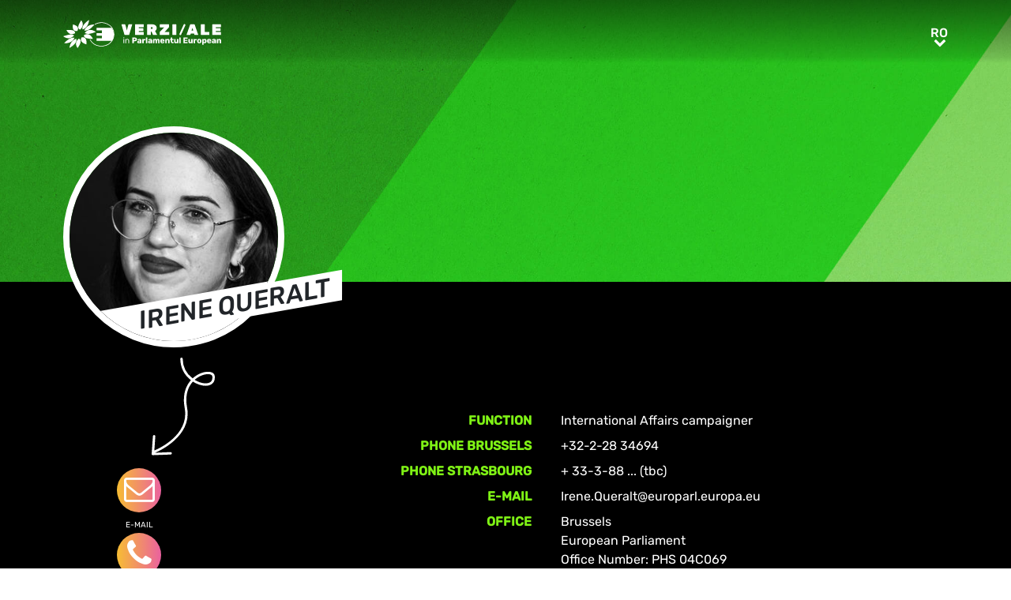

--- FILE ---
content_type: text/html; charset=UTF-8
request_url: https://www.greens-efa.eu/ro/person/queralt-irene
body_size: 3327
content:
<!DOCTYPE html>
<html lang="ro">
<head>
<meta charset="UTF-8">
<meta name="viewport" content="width=device-width, initial-scale=1, shrink-to-fit=no">
<title>Irene Queralt | Greens/EFA</title>
<base href="https://www.greens-efa.eu/">
<meta name="robots" content="noindex,follow">
<meta name="description" content="Irene Queralt, International Affairs campaigner">
<meta name="generator" content="Contao Open Source CMS">
<!-- Bootstrap CSS -->
<!--<link href="/files/layout/plugins/bootstrap4/css/bootstrap.min.css" rel="stylesheet">-->
<script>var jslang='ro'</script>
<link rel="stylesheet" href="assets/css/hamburgers.css,mmenu.css,bootstrap-datepicker3.min.css,font-awes...-8ed90fb8.css">            <meta name="twitter:card" content="summary"></meta><meta name="twitter:site" content="@GreensEFA" /><meta name="twitter:title" content="Irene Queralt"><meta name="twitter:description" content="Irene Queralt, International Affairs campaigner"><meta name="twitter:image" content="https://www.greens-efa.eu/"><meta prefix="og: http://ogp.me/ns#" property="og:site_name" content="Greens/EFA" /><meta property="og:title" content="Irene Queralt" /><meta property="og:type" content="article" /><meta property="og:description" content="Irene Queralt, International Affairs campaigner" /><meta property="og:image" content="https://www.greens-efa.eu/" /><meta property="og:url" content="https://www.greens-efa.eu/ro/person/queralt-irene"><link rel="alternate" hreflang="en" href="https://www.greens-efa.eu/en/person/queralt-irene">
<link rel="alternate" hreflang="x-default" href="https://www.greens-efa.eu/en/person/queralt-irene">
<link rel="alternate" hreflang="de" href="https://www.greens-efa.eu/de/person/queralt-irene">
<link rel="alternate" hreflang="fr" href="https://www.greens-efa.eu/fr/personne/queralt-irene">
<link rel="alternate" hreflang="es" href="https://www.greens-efa.eu/es/person">
<link rel="alternate" hreflang="it" href="https://www.greens-efa.eu/it/person">
<link rel="alternate" hreflang="pl" href="https://www.greens-efa.eu/pl/person">
<link rel="alternate" hreflang="hu" href="https://www.greens-efa.eu/hu/person">
<link rel="alternate" hreflang="cs" href="https://www.greens-efa.eu/cs/person">
<link rel="alternate" hreflang="ca" href="https://www.greens-efa.eu/ca/person">
<link rel="alternate" hreflang="bg" href="https://www.greens-efa.eu/bg/person">
<link rel="alternate" hreflang="ro" href="https://www.greens-efa.eu/ro/person">
<link rel="alternate" hreflang="lt" href="https://www.greens-efa.eu/lt/person">
<!-- Matomo -->
<!--  type="text/plain" data-cc-type="text/javascript" data-cc="2" -->
<script>var _paq=window._paq=window._paq||[];_paq.push(["disableCookies"]);_paq.push(['trackPageView']);_paq.push(['enableLinkTracking']);(function(){var u="//www.greens-efa.eu/piwik/";_paq.push(['setTrackerUrl',u+'matomo.php']);_paq.push(['setSiteId','1']);var d=document,g=d.createElement('script'),s=d.getElementsByTagName('script')[0];g.type='text/javascript';g.async=!0;g.src=u+'matomo.js';s.parentNode.insertBefore(g,s)})()</script>
<!-- End Matomo Code -->
</head>
<body id="top" itemscope itemtype="http://schema.org/WebPage">
<div id="wrapper">
<header id="header">
<div class="inside container">
<a id="logo" href="/ro/" style="background-image: url(/files/layout/img/logo/greens_efa_ro.svg);"><span class="sr-only">Greens/EFA Home</span></a>
<div id="nav-top-right">
<!--
<div id="nav-icons" class="d-none d-sm-block">
<a href="/ro/search"><i class="fa fa-search fa-md pr-2 pr-lg-1 pr-xl-2"></i></a>
<i class="fa fa-facebook fa-md fa-rounded" data-href="https://www.facebook.com/greensefa" data-target="_blank"></i>
<i class="fa fa-twitter fa-md fa-rounded" data-href="https://twitter.com/GreensEFA" data-target="_blank"></i>
<i class="fa fa-instagram fa-md fa-rounded" data-href="https://www.instagram.com/greensefa/" data-target="_blank"></i>
<i class="fa fa-youtube fa-md fa-rounded" data-href="https://www.youtube.com/channel/UC9emZ4AlBYk7tp5zeYfjRfg" data-target="_blank"></i>
</div>
-->
<div id="nav-lang" class="pl-3"><div class="inner">
<span class="cur" aria-hidden="true">ro</span>
<a class="sr-only">ro</a>
<!-- indexer::stop -->
<nav class="mod_changelanguage block">
<ul class="level_1">
<li class="lang-en"><a href="https://www.greens-efa.eu/en/person/queralt-irene" title="Person" class="lang-en" hreflang="en" aria-label="Go to current page in engleză" itemprop="url"><span itemprop="name">EN</span></a></li>
<li class="lang-de"><a href="https://www.greens-efa.eu/de/person/queralt-irene" title="Person" class="lang-de" hreflang="de" aria-label="Go to current page in germană" itemprop="url"><span itemprop="name">DE</span></a></li>
<li class="lang-fr"><a href="https://www.greens-efa.eu/fr/personne/queralt-irene" title="Personne" class="lang-fr" hreflang="fr" aria-label="Go to current page in franceză" itemprop="url"><span itemprop="name">FR</span></a></li>
<li class="lang-es"><a href="https://www.greens-efa.eu/es/person/queralt-irene" title="Person" class="lang-es" hreflang="es" aria-label="Go to current page in spaniolă" itemprop="url"><span itemprop="name">ES</span></a></li>
<li class="lang-it"><a href="https://www.greens-efa.eu/it/person/queralt-irene" title="Person" class="lang-it" hreflang="it" aria-label="Go to current page in italiană" itemprop="url"><span itemprop="name">IT</span></a></li>
<li class="lang-pl"><a href="https://www.greens-efa.eu/pl/person/queralt-irene" title="Person" class="lang-pl" hreflang="pl" aria-label="Go to current page in poloneză" itemprop="url"><span itemprop="name">PL</span></a></li>
<li class="lang-hu"><a href="https://www.greens-efa.eu/hu/person/queralt-irene" title="Person" class="lang-hu" hreflang="hu" aria-label="Go to current page in maghiară" itemprop="url"><span itemprop="name">HU</span></a></li>
<li class="lang-cs"><a href="https://www.greens-efa.eu/cs/person/queralt-irene" title="Person" class="lang-cs" hreflang="cs" aria-label="Go to current page in cehă" itemprop="url"><span itemprop="name">CS</span></a></li>
<li class="lang-ca"><a href="https://www.greens-efa.eu/ca/person/queralt-irene" title="Person" class="lang-ca" hreflang="ca" aria-label="Go to current page in catalană" itemprop="url"><span itemprop="name">CA</span></a></li>
<li class="lang-bg"><a href="https://www.greens-efa.eu/bg/person/queralt-irene" title="Person" class="lang-bg" hreflang="bg" aria-label="Go to current page in bulgară" itemprop="url"><span itemprop="name">BG</span></a></li>
<li class="lang-ro active"><strong class="lang-ro active" itemprop="name">RO</strong></li>
<li class="lang-lt"><a href="https://www.greens-efa.eu/lt/person/queralt-irene" title="Person" class="lang-lt" hreflang="lt" aria-label="Go to current page in lituaniană" itemprop="url"><span itemprop="name">LT</span></a></li>
</ul>
</nav>
<!-- indexer::continue --></div></div>
</div>
<div id="nav-mobile">
<div id="nav-mobile-btn" class="hamburger hamburger--collapse" type="button">
<div class="hamburger-box">
<div class="hamburger-inner"></div>
</div>
</div>
</div>
</div>
</header>
<div id="container">
<main id="main">
<div class="inside">
<div class="mod_article block" id="article-404">
<!-- rsce_block_simple_text.html5 -->
<style>body{background-image:url(files/layout/img/bg/bg_people.jpg);background-repeat:repeat-y;background-size:100% auto}</style>
<div class="person-reader">
<div class="pt-5">
<div class="container">
<div class="person-rounded pt-5">
<div class="img">
<img alt="Irene Queralt" title="Irene Queralt" class="g-img" src="assets/images/8/irene_queralt_2-ea89a4a6.jpg" />
<div class="white-flag"></div>
</div>
<div class="name">
<h1 class="g-uc" itemprop="name">Irene Queralt</h1>
</div>
</div>
</div>
</div>
<div class="infos" style="">
<div class="container text-white">
<div class="row force-print pt-5" id="person-339" data-orig-entity="person" data-orig-id="338" itemscope itemtype="http://schema.org/Person">
<div class="col-3 col-md-4 hide-in-modal">
<div class="ctas hide-in-modal">
<div class="DEProw np text-white">
<div class="d-inline-block">
<div class="DEPcol-xs-4 text-center py-2 arrow"><img src="files/layout/img/icons/arrow-staff-01.svg" style="width:80px;"/></div>
<div class="DEPcol-xs-4 text-center contact-btn"><a href="&#109;&#97;&#105;&#108;&#116;&#111;&#58;&#73;&#x72;&#101;&#x6E;&#101;&#x2E;&#81;&#x75;&#101;&#x72;&#97;&#x6C;&#116;&#x40;&#101;&#x75;&#114;&#x6F;&#112;&#x61;&#114;&#x6C;&#46;&#x65;&#117;&#x72;&#111;&#x70;&#97;&#x2E;&#101;&#x75;" class="btn-icn icn-lg"><i class="fa fa-envelope-o bg-rainbow fa-rounded"></i><br>E-Mail</a></div>
<div class="DEPcol-xs-4 text-center contact-btn"><a href="tel:+32-2-28 34694" class="btn-icn icn-lg"><i class="fa fa-phone bg-rainbow fa-rounded"></i><br>Phone</a></div>
<div class="DEPcol-xs-4 text-center contact-btn"><a href="javascript:window.print();" class="btn-icn icn-lg "><i class="fa fa-print bg-rainbow fa-rounded"></i><br>Print</a></div>
</div>
</div>
</div>
</div>
<div class="col-9 col-md-8 pt-5">
<p class="show-in-modal">
<a class="mt btn btn-white" href="ro/person/queralt-irene">Profile</a>
</p>
<!--<h1 class="h2 nmt" itemprop="name">Irene Queralt</h1>-->
<table class="table table-sm g-table-responsive table-borderless" style="table-layout: fixed;">
<tr>
<th width="33%">Function</th>
<td>
International Affairs campaigner																						</td>
</tr>
<tr><th>Phone Brussels</th><td itemprop="telephone">+32-2-28 34694</td></tr>
<tr><th>Phone Strasbourg</th><td itemprop="telephone">+ 33-3-88 ... (tbc)</td></tr>
<tr><th>E-Mail</th><td itemprop="email"><a href="&#109;&#97;&#105;&#108;&#116;&#111;&#58;&#73;&#x72;&#101;&#x6E;&#101;&#x2E;&#81;&#x75;&#101;&#x72;&#97;&#x6C;&#116;&#x40;&#101;&#x75;&#114;&#x6F;&#112;&#x61;&#114;&#x6C;&#46;&#x65;&#117;&#x72;&#111;&#x70;&#97;&#x2E;&#101;&#x75;" class="email">&#73;&#x72;&#101;&#x6E;&#101;&#x2E;&#81;&#x75;&#101;&#x72;&#97;&#x6C;&#116;&#x40;&#101;&#x75;&#114;&#x6F;&#112;&#x61;&#114;&#x6C;&#46;&#x65;&#117;&#x72;&#111;&#x70;&#97;&#x2E;&#101;&#x75;</a></td></tr>
<tr>
<th>Office</th>
<td>
<p itemprop="address">Brussels<br>
European Parliament<br />
Office Number: PHS 04C069<br />
Rue Wiertzstraat<br />
B-1047 Brussels</p>
<p itemprop="address">Strasbourg<br>
European Parliament<br />
Office Number: tbc<br />
Allée du Printemps - B.P. 1024/F<br />
F-67070 Strasbourg Cedex</p>
</td>
</tr>
<tr>
<th>Greens / EFA Group</th>
<td>International Affairs campaigner</td>
</tr>
<tr><th>&nbsp;</th><td><p>Language: Spanish, English,&nbsp;French</p></td></tr>
</table>
<div>
</div>
</div>
</div>
</div>
</div>
<div class="ctas show-in-modal">
<div class="DEProw np text-white">
<div class="d-inline-block" style="vertical-align: top; margin-top: -30px;">
<div class="DEPcol-xs-4 text-center" style=""><img src="files/layout/img/icons/arrow-staff-02.svg" style="width:50px;"/></div>
</div>
<div class="d-inline-block pt-2">
<div class="DEPcol-xs-4 text-center"><a href="&#109;&#97;&#105;&#108;&#116;&#111;&#58;&#73;&#x72;&#101;&#x6E;&#101;&#x2E;&#81;&#x75;&#101;&#x72;&#97;&#x6C;&#116;&#x40;&#101;&#x75;&#114;&#x6F;&#112;&#x61;&#114;&#x6C;&#46;&#x65;&#117;&#x72;&#111;&#x70;&#97;&#x2E;&#101;&#x75;" class="btn-icn icn-lg"><i class="fa fa-envelope-o bg-rainbow fa-rounded"></i><br>E-Mail</a></div>
<div class="DEPcol-xs-4 text-center"><a href="tel:+32-2-28 34694" class="btn-icn icn-lg"><i class="fa fa-phone bg-rainbow fa-rounded"></i><br>Phone</a></div>
<div class="DEPcol-xs-4 text-center"><a href="javascript:window.print();" class="btn-icn  icn-lg"><i class="fa fa-print bg-rainbow fa-rounded"></i><br>Print</a></div>
</div>
</div>
</div>
</div>
</div>
</div>
</main>
</div>
<footer id="footer">
<div class="spacer bg-rainbow"></div>
<div class="inside container py-4">
<div class="px-4">
<div class="metaNav">
<hr>
<a href="en/disclaimer" class="text-my-grey-1 fs-2">Disclaimer</a> <span class="text-my-grey-1 fs-2">|</span> <a href="en/privacy-policy" class="text-my-grey-1 fs-2">Privacy policy</a> <span class="text-my-grey-1 fs-2">|</span> <a id="zedwcookiepopup_show" href="#" class="text-my-grey-1 fs-2">Cookie Settings</a>
</div>
</div>
</div>
</footer>
</div>
<script src="/files/layout/plugins/jquery/jquery-3.5.1.min.js"></script>
<script src="/files/layout/plugins/bootstrap4/js/bootstrap.bundle.min.js"></script>
<script src="/files/layout/plugins/js.cookie.js"></script>
<!--<script src="/files/layout/plugins/mmenu/jquery.mmenu.js"></script>--->
<script src="/files/layout/plugins/mmenu-js/dist/mmenu.js"></script>
<!--<script src="system/modules/zedwcookie/assets/zedwcookie.js"></script>-->
<script src="/files/layout/plugins/shariff/shariff.min.js"></script>
<script src="/files/layout/plugins/datepicker/js/bootstrap-datepicker.min.js"></script>
<script src="/files/layout/plugins/slick/slick.min.js"></script>
<script src="/files/layout/js/detectmobilebrowser.js"></script>
<script src="/files/layout/js/app.js?6"></script>
<script src="system/modules/greenscookie/assets/greenscookie.js?6"></script>
</body>
</html>

--- FILE ---
content_type: image/svg+xml
request_url: https://www.greens-efa.eu/files/layout/img/logo/greens_efa_ro.svg
body_size: 20972
content:
<svg id="Layer_1" data-name="Layer 1" xmlns="http://www.w3.org/2000/svg" viewBox="0 0 197.72 35.17"><defs><style>.cls-1{fill:#fff;}</style></defs><path class="cls-1" d="M63.74,18.6a14.32,14.32,0,0,1-2.5,8.07H42.06V23.4h6.63V20.15H42.06V16.89h6.63V13.51H42.06V10.25H61a14.28,14.28,0,0,1,2.7,8.35" transform="translate(-0.2 -0.4)"/><path class="cls-1" d="M22.8.92h0s-.2.29-.51.76-.73,1.14-1.17,1.9a24.24,24.24,0,0,0-1.24,2.5,10.63,10.63,0,0,0-.77,2.55,4.06,4.06,0,0,0,.16,2A3.11,3.11,0,0,0,20,11.82a3.82,3.82,0,0,0,.85.61,2.18,2.18,0,0,0,.4.16s.19-.15.48-.42A11.63,11.63,0,0,0,22.84,11,10.24,10.24,0,0,0,24,9.19a7,7,0,0,0,.7-2.25,6.79,6.79,0,0,0-.13-2.31,9.17,9.17,0,0,0-.67-1.92,9.79,9.79,0,0,0-.74-1.3C23,1.1,22.8.92,22.8.92" transform="translate(-0.2 -0.4)"/><path class="cls-1" d="M8.54,18.72H8.48c-.91.14-1.87.35-2.8.58s-1.82.48-2.61.72-1.47.45-2,.61-.82.26-.89.27h0a3.86,3.86,0,0,0,.63.48,14,14,0,0,0,1.7.95,12,12,0,0,0,2.41.85,7.88,7.88,0,0,0,2.79.15h.13A8.93,8.93,0,0,0,9.19,23a9.64,9.64,0,0,0,1.18-.45,10.61,10.61,0,0,0,1-.54c.32-.19.6-.39.86-.58s.48-.38.67-.56.37-.34.5-.47.24-.25.3-.33a.78.78,0,0,0,.11-.13s-.09-.12-.29-.28a4.26,4.26,0,0,0-.95-.55,5.91,5.91,0,0,0-1.64-.45,8.8,8.8,0,0,0-2.4,0" transform="translate(-0.2 -0.4)"/><path class="cls-1" d="M33.4,12.93h-.15a8.64,8.64,0,0,0-2.52.76,10.2,10.2,0,0,0-1.87,1.17A11.26,11.26,0,0,0,27.69,16c-.26.29-.4.47-.41.47a1.59,1.59,0,0,0,.31.3,5,5,0,0,0,1,.58,6.4,6.4,0,0,0,1.7.49,9.18,9.18,0,0,0,2.47,0,25.53,25.53,0,0,0,2.84-.58c.94-.24,1.83-.51,2.62-.77s1.45-.49,1.94-.67.78-.29.82-.29h0a4.12,4.12,0,0,0-.65-.5,13.91,13.91,0,0,0-1.72-1,11.57,11.57,0,0,0-2.43-.89,7.49,7.49,0,0,0-2.76-.17" transform="translate(-0.2 -0.4)"/><path class="cls-1" d="M4.6,12.41Zm-.4.51s.13.29.34.68a10.59,10.59,0,0,0,.9,1.45,9.84,9.84,0,0,0,1.44,1.64,6.34,6.34,0,0,0,2,1.23,4.06,4.06,0,0,0,.73.22,6.29,6.29,0,0,0,.74.11,5.63,5.63,0,0,0,.71,0,4,4,0,0,0,.7-.06q.35,0,.69-.12l.63-.17c.21-.06.4-.13.58-.2a4.53,4.53,0,0,0,.49-.2l.41-.19.31-.16.2-.11.07,0a3,3,0,0,0,0-.45,3.59,3.59,0,0,0-.28-1A3.44,3.44,0,0,0,14,14.36a4.45,4.45,0,0,0-1.74-.92,18.31,18.31,0,0,0-2.52-.38c-.89-.07-1.79-.1-2.59-.12h-2a4.06,4.06,0,0,1-.87,0" transform="translate(-0.2 -0.4)"/><path class="cls-1" d="M12.44,6.05s-.06.27-.12.72a16.79,16.79,0,0,0-.14,1.73,11.54,11.54,0,0,0,.13,2.17,5.53,5.53,0,0,0,.72,2,3.37,3.37,0,0,0,1.08,1.08,4.05,4.05,0,0,0,1.28.5,5.53,5.53,0,0,0,1.23.14,7,7,0,0,0,.91-.06l.15,0,.11,0,.06,0h0s.11-.19.26-.5a6.81,6.81,0,0,0,.46-1.26,5.11,5.11,0,0,0,.18-1.68,3.6,3.6,0,0,0-.6-1.75,5.6,5.6,0,0,0-1.55-1.38,11.48,11.48,0,0,0-1.9-.93,16,16,0,0,0-1.62-.54,6.05,6.05,0,0,1-.67-.2" transform="translate(-0.2 -0.4)"/><path class="cls-1" d="M36.75,6.29c-.43.06-.9.14-1.39.25A14.09,14.09,0,0,0,33.83,7a13.53,13.53,0,0,0-1.55.62,10.32,10.32,0,0,0-1.5.88,11.39,11.39,0,0,0-2.09,1.83A9.48,9.48,0,0,0,27.45,12a8,8,0,0,0-.58,1.28,4.34,4.34,0,0,0-.15.5l.14,0,.39,0h.61c.24,0,.51,0,.81-.08s.6-.09.94-.17.69-.18,1.06-.3a12,12,0,0,0,1.18-.47,10.75,10.75,0,0,0,1.24-.66,16.76,16.76,0,0,0,2.42-1.81A25.33,25.33,0,0,0,37.45,8.4c.54-.62,1-1.17,1.29-1.56s.46-.64.46-.65-.06,0-.18,0h-.5c-.22,0-.48,0-.78,0s-.63,0-1,.1" transform="translate(-0.2 -0.4)"/><path class="cls-1" d="M32.6.4s-.32.2-.81.54-1.14.84-1.87,1.44a28.11,28.11,0,0,0-2.28,2.07,17.06,17.06,0,0,0-2,2.44,9,9,0,0,0-1.12,2.28,5.42,5.42,0,0,0-.27,1.73,4,4,0,0,0,.15,1.1,2.38,2.38,0,0,0,.15.39s.21-.07.57-.23a13.47,13.47,0,0,0,1.41-.74,12.91,12.91,0,0,0,1.83-1.35A10.77,10.77,0,0,0,30.15,8a12.2,12.2,0,0,0,1.32-2.56A17.24,17.24,0,0,0,32.21,3c.17-.75.26-1.39.32-1.85S32.6.4,32.6.4Z" transform="translate(-0.2 -0.4)"/><path class="cls-1" d="M19.82,23.83h0s-.2.15-.49.42a11.74,11.74,0,0,0-1.11,1.16A9.89,9.89,0,0,0,17,27.16a6.9,6.9,0,0,0-.74,2.23,6.63,6.63,0,0,0,.12,2.32,10.2,10.2,0,0,0,.7,2,12.13,12.13,0,0,0,.79,1.37,3.7,3.7,0,0,0,.38.51s.21-.27.53-.73S19.58,33.72,20,33a20.6,20.6,0,0,0,1.28-2.48,9.82,9.82,0,0,0,.76-2.57,4.35,4.35,0,0,0-.18-2,3.45,3.45,0,0,0-.79-1.26,3.73,3.73,0,0,0-.87-.64,2.35,2.35,0,0,0-.41-.18" transform="translate(-0.2 -0.4)"/><path class="cls-1" d="M12.31,22.6c-.29,0-.6.09-.94.16s-.69.17-1.06.29a11.28,11.28,0,0,0-1.16.44,11.79,11.79,0,0,0-1.24.61,20.25,20.25,0,0,0-2.5,1.69c-.77.61-1.47,1.23-2.05,1.79S2.3,28.63,2,29l-.51.58a.79.79,0,0,0,.25.05c.17,0,.41,0,.71,0s.66,0,1.07,0,.85-.06,1.33-.12.84-.13,1.28-.23.9-.21,1.36-.35a13.89,13.89,0,0,0,1.35-.52,9.71,9.71,0,0,0,1.31-.7A11.11,11.11,0,0,0,12.28,26a9.33,9.33,0,0,0,1.28-1.67,8.09,8.09,0,0,0,.61-1.25,3.81,3.81,0,0,0,.16-.49l-.14,0-.41,0h-.63c-.25,0-.53,0-.84.08m2,0Z" transform="translate(-0.2 -0.4)"/><path class="cls-1" d="M16.53,24s-.22.07-.58.22a13.18,13.18,0,0,0-1.44.71,12.83,12.83,0,0,0-1.88,1.28,11.35,11.35,0,0,0-3.3,4.41,16.83,16.83,0,0,0-.83,2.36c-.19.72-.31,1.34-.39,1.78s-.09.71-.09.72H8s.36-.18.88-.49,1.2-.76,2-1.31a27.54,27.54,0,0,0,2.39-1.92,15.26,15.26,0,0,0,2.1-2.33,8.18,8.18,0,0,0,1.17-2.23,5.4,5.4,0,0,0,.29-1.71,4.09,4.09,0,0,0-.14-1.1,2.38,2.38,0,0,0-.15-.39" transform="translate(-0.2 -0.4)"/><path class="cls-1" d="M29.35,18.31a6.66,6.66,0,0,0-.67.12,5.79,5.79,0,0,0-.63.17c-.19,0-.38.12-.55.18L27,19l-.4.19-.3.15-.19.11-.07,0a2,2,0,0,0,0,.46A4.24,4.24,0,0,0,26.39,21a3.89,3.89,0,0,0,.9,1.24,4.83,4.83,0,0,0,1.82,1,19.28,19.28,0,0,0,2.62.52c.91.12,1.85.2,2.68.25s1.58.08,2.12.1a5.09,5.09,0,0,1,.9.06s-.15-.32-.38-.75a16.91,16.91,0,0,0-1-1.61A11.37,11.37,0,0,0,34.47,20a6.58,6.58,0,0,0-2.07-1.36,4.81,4.81,0,0,0-.79-.25,7,7,0,0,0-.78-.13,6.32,6.32,0,0,0-.75,0c-.25,0-.49,0-.73.06m8.08,5.87h0" transform="translate(-0.2 -0.4)"/><path class="cls-1" d="M23.56,22.11l-.09,0h-.13a4.48,4.48,0,0,0-.26.5,6.94,6.94,0,0,0-.46,1.27,5.3,5.3,0,0,0-.16,1.71,3.59,3.59,0,0,0,.65,1.81A6.24,6.24,0,0,0,24.74,29a13.5,13.5,0,0,0,2,1.11c.66.3,1.27.53,1.71.68a6.48,6.48,0,0,1,.73.27s.05-.29.09-.75a17.81,17.81,0,0,0,.09-1.83,13.35,13.35,0,0,0-.22-2.31A6.25,6.25,0,0,0,28.35,24a3.84,3.84,0,0,0-1.21-1.2,4.72,4.72,0,0,0-1.4-.56,6.18,6.18,0,0,0-1.29-.14,8.62,8.62,0,0,0-.89.05" transform="translate(-0.2 -0.4)"/><path class="cls-1" d="M48,33.63l-.76,0h-.15c-.51,0-1-.07-1.52-.14h-.07A16.12,16.12,0,0,1,33.94,26c-.13-.23-.26-.46-.37-.69l-.07-.13a.38.38,0,0,1,.16-.51.38.38,0,0,1,.51.16l.07.13c.11.22.23.44.35.65A15.38,15.38,0,0,0,45.65,32.7h.06a14.15,14.15,0,0,0,1.46.14h.14l.72,0,.72,0h.15a14.22,14.22,0,0,0,1.45-.14h.06a15.38,15.38,0,0,0,11-7.07l0-.09a13.55,13.55,0,0,0,2-7A14.23,14.23,0,0,0,55,5.67l-.07,0a16.29,16.29,0,0,0-5.24-1.41h-.06l-.73,0h-.08c-.55,0-1,0-1.48,0h-.08l-.73.06h0a16.09,16.09,0,0,0-5.32,1.44l-.87.45A.38.38,0,0,1,39.74,6a.37.37,0,0,1,.15-.51c.36-.21.64-.35.91-.48a16.81,16.81,0,0,1,5.55-1.5h.06l.76,0h.09c.57,0,1,0,1.54,0h.09l.76,0h0A17,17,0,0,1,55.26,5l.07,0A15,15,0,0,1,64.2,18.5a14.42,14.42,0,0,1-2,7.35.42.42,0,0,1,0,.1,16.12,16.12,0,0,1-11.6,7.5h-.06c-.5.07-1,.11-1.52.14h-.16Z" transform="translate(-0.2 -0.4)"/><path class="cls-1" d="M75.67,23.24a.24.24,0,0,1-.06-.17v-.52a.28.28,0,0,1,.06-.18.24.24,0,0,1,.17-.07h.59a.24.24,0,0,1,.25.25v.52a.24.24,0,0,1-.07.17.28.28,0,0,1-.18.06h-.59A.24.24,0,0,1,75.67,23.24Zm.08,6.25a.25.25,0,0,1-.06-.17V24.53a.24.24,0,0,1,.06-.17.25.25,0,0,1,.17-.06h.44a.24.24,0,0,1,.17.06.24.24,0,0,1,.07.17v4.79a.26.26,0,0,1-.07.17.24.24,0,0,1-.17.06h-.44A.25.25,0,0,1,75.75,29.49Z" transform="translate(-0.2 -0.4)"/><path class="cls-1" d="M78.14,29.49a.22.22,0,0,1-.07-.17V24.53a.21.21,0,0,1,.07-.17.23.23,0,0,1,.16-.06h.44a.24.24,0,0,1,.17.06.22.22,0,0,1,.06.17V25a2.1,2.1,0,0,1,.7-.57,2.15,2.15,0,0,1,1-.21,1.88,1.88,0,0,1,1.51.63,2.45,2.45,0,0,1,.53,1.64v2.86a.21.21,0,0,1-.23.23H82a.24.24,0,0,1-.17-.06.22.22,0,0,1-.07-.17v-2.8a1.68,1.68,0,0,0-.35-1.13,1.27,1.27,0,0,0-1-.41,1.35,1.35,0,0,0-1,.41A1.58,1.58,0,0,0,79,26.52v2.8a.21.21,0,0,1-.23.23H78.3A.23.23,0,0,1,78.14,29.49Z" transform="translate(-0.2 -0.4)"/><path class="cls-1" d="M86.71,29.48a.24.24,0,0,1-.07-.18V22.74a.25.25,0,0,1,.07-.19.21.21,0,0,1,.18-.07h2.86a3.2,3.2,0,0,1,2.06.59,2.1,2.1,0,0,1,.75,1.75,2,2,0,0,1-.75,1.72,3.26,3.26,0,0,1-2.06.58H88.6V29.3a.29.29,0,0,1-.07.18.25.25,0,0,1-.19.07H86.89A.24.24,0,0,1,86.71,29.48Zm3-3.81a.9.9,0,0,0,.65-.22.82.82,0,0,0,.24-.64.92.92,0,0,0-.22-.64.86.86,0,0,0-.67-.24H88.57v1.74Z" transform="translate(-0.2 -0.4)"/><path class="cls-1" d="M93.84,29.45a1.77,1.77,0,0,1-.69-.57,1.45,1.45,0,0,1-.25-.8A1.33,1.33,0,0,1,93.48,27a3.49,3.49,0,0,1,1.57-.59l1.25-.19v-.13a.81.81,0,0,0-.15-.54.64.64,0,0,0-.52-.17.67.67,0,0,0-.33.07,1.31,1.31,0,0,0-.31.21,1.24,1.24,0,0,1-.24.16.1.1,0,0,1-.1.07H93.48a.25.25,0,0,1-.17-.06.19.19,0,0,1,0-.16,1.08,1.08,0,0,1,.27-.61,2,2,0,0,1,.8-.58,3.24,3.24,0,0,1,1.32-.25,2.67,2.67,0,0,1,1.86.56,1.88,1.88,0,0,1,.61,1.49V29.3a.24.24,0,0,1-.25.25H96.63a.24.24,0,0,1-.18-.07.25.25,0,0,1-.08-.18V29a1.62,1.62,0,0,1-.61.51,2.13,2.13,0,0,1-.94.19A2.38,2.38,0,0,1,93.84,29.45ZM96,28.17a1.18,1.18,0,0,0,.28-.85V27.2l-.84.14c-.56.11-.85.31-.85.61a.44.44,0,0,0,.2.37.86.86,0,0,0,.49.14A1,1,0,0,0,96,28.17Z" transform="translate(-0.2 -0.4)"/><path class="cls-1" d="M99.26,29.48a.25.25,0,0,1-.08-.18V24.56a.29.29,0,0,1,.07-.19.25.25,0,0,1,.19-.07h1.23a.26.26,0,0,1,.19.07.25.25,0,0,1,.07.19v.38a1.93,1.93,0,0,1,.66-.48,2.15,2.15,0,0,1,.85-.16h.45a.24.24,0,0,1,.26.25v1.1a.29.29,0,0,1-.07.18.25.25,0,0,1-.19.07h-1a.83.83,0,0,0-.62.23.85.85,0,0,0-.22.62V29.3a.23.23,0,0,1-.07.18.26.26,0,0,1-.19.07H99.44A.24.24,0,0,1,99.26,29.48Z" transform="translate(-0.2 -0.4)"/><path class="cls-1" d="M103.88,29.48a.23.23,0,0,1-.08-.18V22.63a.22.22,0,0,1,.08-.18.26.26,0,0,1,.19-.08h1.26a.23.23,0,0,1,.18.08.21.21,0,0,1,.07.18V29.3a.24.24,0,0,1-.07.18.23.23,0,0,1-.18.07h-1.26A.25.25,0,0,1,103.88,29.48Z" transform="translate(-0.2 -0.4)"/><path class="cls-1" d="M107.31,29.45a1.63,1.63,0,0,1-.69-.57,1.38,1.38,0,0,1-.25-.8,1.34,1.34,0,0,1,.57-1.12,3.53,3.53,0,0,1,1.58-.59l1.25-.19v-.13a.81.81,0,0,0-.15-.54.65.65,0,0,0-.52-.17.71.71,0,0,0-.34.07,1.89,1.89,0,0,0-.31.21,1,1,0,0,1-.23.16s-.06.07-.1.07H107a.24.24,0,0,1-.17-.06.19.19,0,0,1,0-.16A1,1,0,0,1,107,25a2,2,0,0,1,.8-.58,3.2,3.2,0,0,1,1.32-.25,2.67,2.67,0,0,1,1.86.56,1.88,1.88,0,0,1,.61,1.49V29.3a.24.24,0,0,1-.25.25h-1.25a.26.26,0,0,1-.25-.25V29a1.58,1.58,0,0,1-.62.51,2.07,2.07,0,0,1-.94.19A2.37,2.37,0,0,1,107.31,29.45Zm2.2-1.28a1.18,1.18,0,0,0,.28-.85V27.2l-.84.14c-.57.11-.85.31-.85.61a.44.44,0,0,0,.2.37.84.84,0,0,0,.49.14A1,1,0,0,0,109.51,28.17Z" transform="translate(-0.2 -0.4)"/><path class="cls-1" d="M112.73,29.48a.25.25,0,0,1-.08-.18V24.55a.22.22,0,0,1,.08-.18.23.23,0,0,1,.17-.07h1.18a.24.24,0,0,1,.18.07.21.21,0,0,1,.07.18v.34a2,2,0,0,1,.63-.49,1.75,1.75,0,0,1,.87-.21,1.52,1.52,0,0,1,1.52.87,1.86,1.86,0,0,1,.68-.62,1.91,1.91,0,0,1,.93-.25,1.75,1.75,0,0,1,1.35.57,2.35,2.35,0,0,1,.52,1.67V29.3a.24.24,0,0,1-.25.25h-1.25a.24.24,0,0,1-.18-.07.23.23,0,0,1-.08-.18V26.5a.94.94,0,0,0-.2-.68.65.65,0,0,0-.53-.22.64.64,0,0,0-.51.22,1,1,0,0,0-.2.68v2.8a.24.24,0,0,1-.07.18.21.21,0,0,1-.18.07h-1.24a.25.25,0,0,1-.19-.07.23.23,0,0,1-.07-.18V26.5a.94.94,0,0,0-.21-.68.66.66,0,0,0-.52-.22.67.67,0,0,0-.52.22,1,1,0,0,0-.2.67V29.3a.24.24,0,0,1-.25.25H112.9A.23.23,0,0,1,112.73,29.48Z" transform="translate(-0.2 -0.4)"/><path class="cls-1" d="M122.42,29a2.55,2.55,0,0,1-.73-1.92v-.32a2.46,2.46,0,0,1,2.66-2.56,2.91,2.91,0,0,1,1.47.35,2.31,2.31,0,0,1,.9,1,3.12,3.12,0,0,1,.3,1.39v.26a.25.25,0,0,1-.08.18.26.26,0,0,1-.19.08h-3.2v.06a1.31,1.31,0,0,0,.21.73.67.67,0,0,0,.58.28.75.75,0,0,0,.39-.09,1.62,1.62,0,0,0,.28-.25.72.72,0,0,1,.14-.13.44.44,0,0,1,.18,0h1.32a.22.22,0,0,1,.16.05.19.19,0,0,1,.07.14,1,1,0,0,1-.3.61,2.36,2.36,0,0,1-.87.61,3.29,3.29,0,0,1-1.35.25A2.73,2.73,0,0,1,122.42,29Zm2.74-2.61v0a1.21,1.21,0,0,0-.21-.76.76.76,0,0,0-.6-.26.72.72,0,0,0-.59.26,1.21,1.21,0,0,0-.21.76v0Z" transform="translate(-0.2 -0.4)"/><path class="cls-1" d="M128,29.48a.24.24,0,0,1-.07-.18V24.55a.21.21,0,0,1,.07-.18.24.24,0,0,1,.18-.07h1.24a.24.24,0,0,1,.26.25v.38a1.88,1.88,0,0,1,.7-.53,2.21,2.21,0,0,1,1-.21,2,2,0,0,1,1,.27,1.75,1.75,0,0,1,.71.78,2.74,2.74,0,0,1,.26,1.24V29.3a.29.29,0,0,1-.07.18.25.25,0,0,1-.19.07h-1.34a.25.25,0,0,1-.19-.07.23.23,0,0,1-.07-.18V26.54a1,1,0,0,0-.22-.7.95.95,0,0,0-1.27,0,.93.93,0,0,0-.23.69V29.3a.29.29,0,0,1-.07.18.25.25,0,0,1-.19.07h-1.34A.24.24,0,0,1,128,29.48Z" transform="translate(-0.2 -0.4)"/><path class="cls-1" d="M134.94,27.54V25.67h-.79a.22.22,0,0,1-.18-.08.23.23,0,0,1-.08-.17v-.87a.22.22,0,0,1,.08-.18.24.24,0,0,1,.18-.07h.79V22.63a.22.22,0,0,1,.08-.18.25.25,0,0,1,.18-.08h1.24a.23.23,0,0,1,.18.08.21.21,0,0,1,.07.18V24.3H138a.24.24,0,0,1,.18.07.22.22,0,0,1,.08.18v.87a.25.25,0,0,1-.08.18.24.24,0,0,1-.18.07h-1.27v1.72a.91.91,0,0,0,.14.54.47.47,0,0,0,.42.18h.8a.24.24,0,0,1,.18.07.26.26,0,0,1,.07.19v.93a.24.24,0,0,1-.25.25h-1C135.66,29.55,134.94,28.88,134.94,27.54Z" transform="translate(-0.2 -0.4)"/><path class="cls-1" d="M139.57,29.06a2.43,2.43,0,0,1-.54-1.69V24.55a.21.21,0,0,1,.07-.18.26.26,0,0,1,.18-.07h1.35a.24.24,0,0,1,.18.07.22.22,0,0,1,.08.18v2.76c0,.63.28.94.84.94a.79.79,0,0,0,.63-.25,1,1,0,0,0,.23-.69V24.55a.21.21,0,0,1,.07-.18.26.26,0,0,1,.19-.07h1.34a.24.24,0,0,1,.18.07.25.25,0,0,1,.07.18V29.3a.29.29,0,0,1-.07.18.24.24,0,0,1-.18.07H143a.28.28,0,0,1-.19-.07.23.23,0,0,1-.07-.18v-.38a1.92,1.92,0,0,1-1.68.73A1.86,1.86,0,0,1,139.57,29.06Z" transform="translate(-0.2 -0.4)"/><path class="cls-1" d="M145.63,29.48a.23.23,0,0,1-.08-.18V22.63a.22.22,0,0,1,.08-.18.25.25,0,0,1,.18-.08h1.27a.25.25,0,0,1,.18.08.21.21,0,0,1,.07.18V29.3a.24.24,0,0,1-.25.25h-1.27A.24.24,0,0,1,145.63,29.48Z" transform="translate(-0.2 -0.4)"/><path class="cls-1" d="M150.71,29.48a.24.24,0,0,1-.07-.18V22.74a.25.25,0,0,1,.07-.19.21.21,0,0,1,.18-.07h4.77a.26.26,0,0,1,.19.07.25.25,0,0,1,.07.19v1a.24.24,0,0,1-.07.18.26.26,0,0,1-.19.07h-3.19v1.29h3a.28.28,0,0,1,.19.07.26.26,0,0,1,.07.19v.92a.26.26,0,0,1-.07.19.28.28,0,0,1-.19.07h-3V28h3.27a.25.25,0,0,1,.19.07.26.26,0,0,1,.07.19v1a.23.23,0,0,1-.07.18.25.25,0,0,1-.19.07h-4.85A.24.24,0,0,1,150.71,29.48Z" transform="translate(-0.2 -0.4)"/><path class="cls-1" d="M157.45,29.06a2.44,2.44,0,0,1-.55-1.69V24.55a.22.22,0,0,1,.08-.18.24.24,0,0,1,.18-.07h1.34a.25.25,0,0,1,.19.07.21.21,0,0,1,.07.18v2.76c0,.63.28.94.84.94a.83.83,0,0,0,.64-.25,1,1,0,0,0,.22-.69V24.55a.22.22,0,0,1,.08-.18.25.25,0,0,1,.19-.07h1.33a.23.23,0,0,1,.18.07.21.21,0,0,1,.07.18V29.3a.24.24,0,0,1-.07.18.23.23,0,0,1-.18.07h-1.23a.25.25,0,0,1-.19-.07.23.23,0,0,1-.08-.18v-.38a1.91,1.91,0,0,1-1.67.73A1.84,1.84,0,0,1,157.45,29.06Z" transform="translate(-0.2 -0.4)"/><path class="cls-1" d="M163.5,29.48a.24.24,0,0,1-.07-.18V24.56a.25.25,0,0,1,.07-.19.21.21,0,0,1,.18-.07h1.23a.24.24,0,0,1,.26.26v.38a1.88,1.88,0,0,1,.67-.48,2.06,2.06,0,0,1,.84-.16h.46a.24.24,0,0,1,.18.07.21.21,0,0,1,.07.18v1.1a.24.24,0,0,1-.25.25h-1a.77.77,0,0,0-.84.85V29.3a.23.23,0,0,1-.08.18.25.25,0,0,1-.19.07h-1.33A.24.24,0,0,1,163.5,29.48Z" transform="translate(-0.2 -0.4)"/><path class="cls-1" d="M168.58,29.06a2.25,2.25,0,0,1-.75-1.68c0-.09,0-.24,0-.46s0-.36,0-.45a2.24,2.24,0,0,1,.77-1.67,3.37,3.37,0,0,1,3.87,0,2.24,2.24,0,0,1,.76,1.67,3.78,3.78,0,0,1,0,.45,3.94,3.94,0,0,1,0,.46,2.28,2.28,0,0,1-.74,1.68,2.89,2.89,0,0,1-2,.59A2.84,2.84,0,0,1,168.58,29.06Zm2.57-.94a1.43,1.43,0,0,0,.23-.79,3.91,3.91,0,0,0,0-.41,3.79,3.79,0,0,0,0-.4,1.48,1.48,0,0,0-.23-.79.74.74,0,0,0-.62-.26.73.73,0,0,0-.61.26,1.4,1.4,0,0,0-.24.79v.81a1.35,1.35,0,0,0,.24.79.73.73,0,0,0,.61.26A.74.74,0,0,0,171.15,28.12Z" transform="translate(-0.2 -0.4)"/><path class="cls-1" d="M174.25,31.4a.22.22,0,0,1-.08-.18V24.55a.22.22,0,0,1,.08-.18.25.25,0,0,1,.19-.07h1.2a.24.24,0,0,1,.18.07.21.21,0,0,1,.07.18v.36a1.86,1.86,0,0,1,1.57-.72,2,2,0,0,1,1.54.62,2.55,2.55,0,0,1,.6,1.74c0,.09,0,.21,0,.37s0,.29,0,.39A2.63,2.63,0,0,1,179,29a2,2,0,0,1-1.54.62A1.72,1.72,0,0,1,176,29v2.23a.21.21,0,0,1-.07.18.23.23,0,0,1-.18.07h-1.3A.25.25,0,0,1,174.25,31.4ZM177.53,28a1.41,1.41,0,0,0,.22-.74,2.64,2.64,0,0,0,0-.32,2.55,2.55,0,0,0,0-.31,1.38,1.38,0,0,0-.22-.74.77.77,0,0,0-.66-.27.74.74,0,0,0-.64.28,1.2,1.2,0,0,0-.24.7c0,.09,0,.22,0,.38s0,.29,0,.38a1.14,1.14,0,0,0,.24.65.81.81,0,0,0,.64.26A.77.77,0,0,0,177.53,28Z" transform="translate(-0.2 -0.4)"/><path class="cls-1" d="M181.07,29a2.55,2.55,0,0,1-.73-1.92v-.32A2.46,2.46,0,0,1,183,24.19a2.91,2.91,0,0,1,1.47.35,2.31,2.31,0,0,1,.9,1,3.12,3.12,0,0,1,.3,1.39v.26a.27.27,0,0,1-.26.26H182.2v.06a1.31,1.31,0,0,0,.21.73.67.67,0,0,0,.58.28.75.75,0,0,0,.39-.09,1.62,1.62,0,0,0,.28-.25.72.72,0,0,1,.14-.13.44.44,0,0,1,.18,0h1.33a.2.2,0,0,1,.15.05.16.16,0,0,1,.07.14,1,1,0,0,1-.3.61,2.36,2.36,0,0,1-.87.61,3.29,3.29,0,0,1-1.35.25A2.73,2.73,0,0,1,181.07,29Zm2.74-2.61v0a1.21,1.21,0,0,0-.21-.76.75.75,0,0,0-.6-.26.72.72,0,0,0-.59.26,1.21,1.21,0,0,0-.21.76v0Z" transform="translate(-0.2 -0.4)"/><path class="cls-1" d="M187.15,29.45a1.77,1.77,0,0,1-.69-.57,1.45,1.45,0,0,1-.25-.8,1.35,1.35,0,0,1,.58-1.12,3.49,3.49,0,0,1,1.57-.59l1.25-.19v-.13a.81.81,0,0,0-.15-.54.64.64,0,0,0-.52-.17.67.67,0,0,0-.33.07,1.31,1.31,0,0,0-.31.21,1.64,1.64,0,0,1-.23.16.13.13,0,0,1-.11.07h-1.17a.25.25,0,0,1-.17-.06.19.19,0,0,1-.05-.16,1.15,1.15,0,0,1,.27-.61,2,2,0,0,1,.8-.58,3.25,3.25,0,0,1,1.33-.25,2.7,2.7,0,0,1,1.86.56,1.91,1.91,0,0,1,.6,1.49V29.3a.24.24,0,0,1-.25.25h-1.24a.24.24,0,0,1-.18-.07.25.25,0,0,1-.08-.18V29a1.62,1.62,0,0,1-.61.51,2.13,2.13,0,0,1-.94.19A2.38,2.38,0,0,1,187.15,29.45Zm2.2-1.28a1.18,1.18,0,0,0,.28-.85V27.2l-.84.14c-.56.11-.85.31-.85.61a.44.44,0,0,0,.2.37.86.86,0,0,0,.49.14A1,1,0,0,0,189.35,28.17Z" transform="translate(-0.2 -0.4)"/><path class="cls-1" d="M192.57,29.48a.25.25,0,0,1-.08-.18V24.55a.22.22,0,0,1,.08-.18.24.24,0,0,1,.18-.07H194a.24.24,0,0,1,.18.07.21.21,0,0,1,.07.18v.38a1.92,1.92,0,0,1,.71-.53,2.17,2.17,0,0,1,1-.21,2,2,0,0,1,1,.27,1.73,1.73,0,0,1,.7.78,2.61,2.61,0,0,1,.26,1.24V29.3a.24.24,0,0,1-.25.25h-1.34a.25.25,0,0,1-.19-.07.23.23,0,0,1-.08-.18V26.54a1,1,0,0,0-.21-.7.83.83,0,0,0-.64-.24.79.79,0,0,0-.63.25.93.93,0,0,0-.24.69V29.3a.24.24,0,0,1-.07.18.23.23,0,0,1-.18.07h-1.34A.24.24,0,0,1,192.57,29.48Z" transform="translate(-0.2 -0.4)"/><path class="cls-1" d="M77.1,19.13a1,1,0,0,1-.28-.44L73.22,6.47l0-.13a.44.44,0,0,1,.12-.3.42.42,0,0,1,.3-.12h3.56a.8.8,0,0,1,.57.19,1,1,0,0,1,.29.44l1.82,7.12,1.82-7.12A.9.9,0,0,1,82,6.11a.8.8,0,0,1,.57-.19H86.1a.41.41,0,0,1,.42.42l0,.13L82.9,18.69a1,1,0,0,1-.28.44.88.88,0,0,1-.58.19H77.68A.86.86,0,0,1,77.1,19.13Z" transform="translate(-0.2 -0.4)"/><path class="cls-1" d="M90.31,19.16a.49.49,0,0,1-.15-.36V6.44a.51.51,0,0,1,.15-.37.49.49,0,0,1,.36-.15h9.82a.51.51,0,0,1,.52.52V9.13a.51.51,0,0,1-.52.52H94.75v1.21h5.32a.53.53,0,0,1,.37.15.49.49,0,0,1,.15.36v2.49a.51.51,0,0,1-.52.52H94.75v1.21h5.9a.51.51,0,0,1,.51.51v2.7a.49.49,0,0,1-.15.36.46.46,0,0,1-.36.16h-10A.46.46,0,0,1,90.31,19.16Z" transform="translate(-0.2 -0.4)"/><path class="cls-1" d="M105.37,19.16a.49.49,0,0,1-.15-.36V6.44a.51.51,0,0,1,.15-.37.53.53,0,0,1,.37-.15h5.66a6.76,6.76,0,0,1,4.31,1.23,4.13,4.13,0,0,1,1.55,3.42,4.24,4.24,0,0,1-.55,2.19,4.62,4.62,0,0,1-1.52,1.56l2.36,4.37a.42.42,0,0,1,.06.21.41.41,0,0,1-.13.29.37.37,0,0,1-.29.13h-3.93a.81.81,0,0,1-.54-.17.77.77,0,0,1-.28-.35l-1.65-3.66H110V18.8a.55.55,0,0,1-.52.52h-3.75A.5.5,0,0,1,105.37,19.16Zm6-7.65a.8.8,0,0,0,.66-.28,1.07,1.07,0,0,0,.23-.7,1.27,1.27,0,0,0-.23-.74.73.73,0,0,0-.66-.31H110v2Z" transform="translate(-0.2 -0.4)"/><path class="cls-1" d="M121.11,19.16a.49.49,0,0,1-.15-.36V16a.94.94,0,0,1,.28-.67L126.6,9.8h-4.94a.51.51,0,0,1-.51-.51V6.44a.51.51,0,0,1,.15-.37.49.49,0,0,1,.36-.15h10.49a.53.53,0,0,1,.37.15.51.51,0,0,1,.15.37V9.15a.86.86,0,0,1-.25.64l-5.07,5.6h5.05a.54.54,0,0,1,.37.16.49.49,0,0,1,.15.36V18.8a.49.49,0,0,1-.15.36.5.5,0,0,1-.37.16H121.47A.46.46,0,0,1,121.11,19.16Z" transform="translate(-0.2 -0.4)"/><path class="cls-1" d="M137.05,19.16a.49.49,0,0,1-.15-.36V6.44a.51.51,0,0,1,.15-.37.53.53,0,0,1,.37-.15h3.9a.53.53,0,0,1,.37.15.51.51,0,0,1,.15.37V18.8a.49.49,0,0,1-.15.36.5.5,0,0,1-.37.16h-3.9A.5.5,0,0,1,137.05,19.16Z" transform="translate(-0.2 -0.4)"/><path class="cls-1" d="M154.81,19.19a.4.4,0,0,1-.12-.29.32.32,0,0,1,0-.14L159,6.55a1,1,0,0,1,.28-.44.83.83,0,0,1,.58-.19H164a.85.85,0,0,1,.58.19,1,1,0,0,1,.28.44l4.27,12.21a.59.59,0,0,1,0,.14.4.4,0,0,1-.12.29.41.41,0,0,1-.3.13h-3.54a.72.72,0,0,1-.75-.48L164,17.58h-4.11l-.46,1.26a.72.72,0,0,1-.75.48h-3.54A.39.39,0,0,1,154.81,19.19Zm6-5.35H163l-1.1-3.56Z" transform="translate(-0.2 -0.4)"/><path class="cls-1" d="M172.64,19.16a.49.49,0,0,1-.15-.36V6.44a.51.51,0,0,1,.15-.37.53.53,0,0,1,.37-.15h3.83a.49.49,0,0,1,.36.15.51.51,0,0,1,.15.37v9h5.3a.52.52,0,0,1,.37.16.49.49,0,0,1,.15.36V18.8a.49.49,0,0,1-.15.36.49.49,0,0,1-.37.16H173A.5.5,0,0,1,172.64,19.16Z" transform="translate(-0.2 -0.4)"/><path class="cls-1" d="M186.92,19.16a.49.49,0,0,1-.15-.36V6.44a.51.51,0,0,1,.52-.52h9.82a.49.49,0,0,1,.36.15.51.51,0,0,1,.15.37V9.13a.51.51,0,0,1-.15.37.49.49,0,0,1-.36.15h-5.75v1.21h5.32a.5.5,0,0,1,.37.15.49.49,0,0,1,.15.36v2.49a.53.53,0,0,1-.15.37.5.5,0,0,1-.37.15h-5.32v1.21h5.9a.49.49,0,0,1,.36.15.5.5,0,0,1,.16.36v2.7a.5.5,0,0,1-.16.36.46.46,0,0,1-.36.16h-10A.49.49,0,0,1,186.92,19.16Z" transform="translate(-0.2 -0.4)"/><path class="cls-1" d="M146.78,19.46a1.1,1.1,0,0,1-.47-.1,1.14,1.14,0,0,1-.57-1.51l5.19-11.4a1.14,1.14,0,1,1,2.07.94l-5.18,11.4a1.16,1.16,0,0,1-1,.67" transform="translate(-0.2 -0.4)"/></svg>